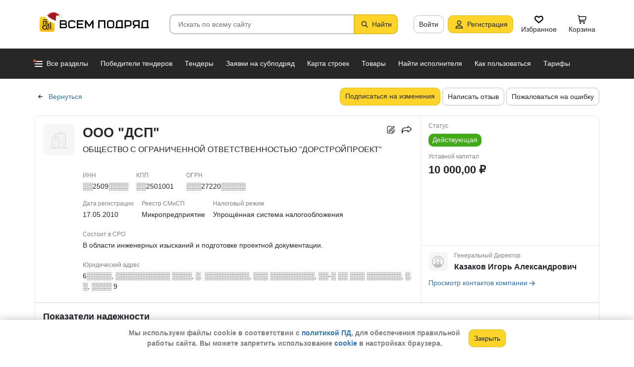

--- FILE ---
content_type: image/svg+xml
request_url: https://vsem-podryad.ru/bundle/0/images/restricted-banner-bg.svg
body_size: 2479
content:
<svg width="1140" height="213" viewBox="0 0 1140 213" fill="none" xmlns="http://www.w3.org/2000/svg"><g clip-path="url(#clip0_20313_85571)"><mask id="a" style="mask-type:luminance" maskUnits="userSpaceOnUse" x="0" y="0" width="1140" height="213"><path d="M1132 0H8a8 8 0 00-8 8v197a8 8 0 008 8h1124a8 8 0 008-8V8a8 8 0 00-8-8z" fill="#fff"/></mask><g mask="url(#a)"><path d="M1132 0H8a8 8 0 00-8 8v197a8 8 0 008 8h1124a8 8 0 008-8V8a8 8 0 00-8-8z" fill="#FED42B"/><path d="M932.75-9h462l-28.87 28.875L1337 48.75l-28.88 28.875-28.87 28.875-28.87 28.875-28.88 28.875-28.88 28.875L1163.75 222H644l28.875-28.875 28.875-28.875 28.875-28.875L759.5 106.5l28.875-28.875L817.25 48.75l28.875-28.875L875-9h57.75z" fill="url(#paint0_radial_20313_85571)"/><path d="M1106 222h-57.75m57.75 0l28.88-28.875M1106 222h57.75l28.87-28.875M1106 222l57.75-57.75M1048.25 222l231-231m-231 231H990.5m144.38-28.875H672.875m462.005 0l28.87-28.875m-28.87 28.875h57.74m0 0l28.88-28.875m-57.75 0h-462m462 0l28.87-28.875m-28.87 28.875h57.75M1337-9h-57.75M1337-9l-28.88 28.875M1337-9h57.75l-28.87 28.875M1279.25-9h-57.75m86.62 28.875H846.125m461.995 0l-28.87 28.875m28.87-28.875h57.76m0 0L1337 48.75M1106-9h-57.75M1106-9h57.75M1106-9L990.5 106.5M1048.25-9H990.5m57.75 0l-231 231m346.5-231h57.75m-57.75 0l-231 231m57.75-115.5h-231m231 0h231m-231 0l-28.875 28.875M990.5-9h-57.75m57.75 0l-86.625 86.625M932.75-9H875l-28.875 28.875M932.75-9l-231 231M903.875 77.625L759.5 222M903.875 77.625h-115.5m115.5 0h346.505m-404.255-57.75L817.25 48.75M701.75 222H644l28.875-28.875M701.75 222h57.75m57.75 0H759.5m57.75 0H875M1221.5-9l-231 231m0 0h-57.75m0 0H875m-202.125-28.875l28.875-28.875M875 222l86.625-86.625m0 0h-231m231 0h230.995M759.5 106.5l28.875-28.875M759.5 106.5l-28.875 28.875m57.75-57.75L817.25 48.75m-86.625 86.625L701.75 164.25m115.5-115.5h462m0 0l-28.87 28.875m28.87-28.875H1337m-144.38 86.625l28.88-28.875m-28.88 28.875h57.76m-28.88 28.875l28.88-28.875M1221.5 106.5l28.88-28.875M1221.5 106.5h57.75m-28.87 28.875l28.87-28.875m-28.87-28.875h57.74m-28.87 28.875l28.87-28.875m0 0L1337 48.75" stroke="#3D3D3D"/><path d="M586 134.875L614.875 106h115.5v86.625L701.5 221.5H586v-86.625z" fill="url(#paint1_radial_20313_85571)"/><path d="M586 134.875L614.875 106h115.5v86.625L701.5 221.5H586v-86.625z" fill="url(#paint2_linear_20313_85571)"/><path d="M614.875 106L586 134.875h115.5L730.375 106h-115.5z" fill="#C4C4C4"/><path d="M614.875 106L586 134.875h115.5L730.375 106h-115.5z" fill="url(#paint3_linear_20313_85571)"/><path fill-rule="evenodd" clip-rule="evenodd" d="M701.5 221.5v-86.625L730.375 106v86.625L701.5 221.5z" fill="url(#paint4_radial_20313_85571)"/><path fill-rule="evenodd" clip-rule="evenodd" d="M701.5 221.5v-86.625L730.375 106v86.625L701.5 221.5z" fill="url(#paint5_linear_20313_85571)"/><path d="M817-38.5l28.875-28.875h115.5V19.25L932.5 48.125H817V-38.5z" fill="url(#paint6_radial_20313_85571)"/><path d="M817-38.5l28.875-28.875h115.5V19.25L932.5 48.125H817V-38.5z" fill="url(#paint7_linear_20313_85571)"/><path d="M817-38.5l28.875-28.875h115.5V19.25L932.5 48.125H817V-38.5z" fill="url(#paint8_linear_20313_85571)"/><path fill-rule="evenodd" clip-rule="evenodd" d="M932.5 48.125V-38.5L990-96v86.625l-57.5 57.5z" fill="url(#paint9_radial_20313_85571)"/><path fill-rule="evenodd" clip-rule="evenodd" d="M932.5 48.125V-38.5L990-96v86.625l-57.5 57.5z" fill="url(#paint10_linear_20313_85571)"/><path fill-rule="evenodd" clip-rule="evenodd" d="M932.5 48.125V-38.5L990-96v86.625l-57.5 57.5z" fill="url(#paint11_linear_20313_85571)"/><path d="M826 126.125l28.875-28.875h115.5v86.625L941.5 212.75H826v-86.625z" fill="url(#paint12_radial_20313_85571)"/><path d="M826 126.125l28.875-28.875h115.5v86.625L941.5 212.75H826v-86.625z" fill="url(#paint13_linear_20313_85571)"/><path d="M826 126.125l28.875-28.875h115.5v86.625L941.5 212.75H826v-86.625z" fill="url(#paint14_linear_20313_85571)"/><path d="M876 76.125l-50 50h115.5l50-50H876z" fill="#C4C4C4"/><path d="M876 76.125l-50 50h115.5l50-50H876z" fill="url(#paint15_linear_20313_85571)"/><path d="M876 76.125l-50 50h115.5l50-50H876z" fill="url(#paint16_linear_20313_85571)"/><path fill-rule="evenodd" clip-rule="evenodd" d="M941.5 212.75v-86.625L991.625 76v86.625L941.5 212.75z" fill="url(#paint17_radial_20313_85571)"/><path fill-rule="evenodd" clip-rule="evenodd" d="M941.5 212.75v-86.625L991.625 76v86.625L941.5 212.75z" fill="url(#paint18_linear_20313_85571)"/><path fill-rule="evenodd" clip-rule="evenodd" d="M941.5 212.75v-86.625L991.625 76v86.625L941.5 212.75z" fill="url(#paint19_linear_20313_85571)"/><path fill-rule="evenodd" clip-rule="evenodd" d="M941.5 212.75v-86.625L991.625 76v86.625L941.5 212.75z" fill="url(#paint20_linear_20313_85571)"/></g><path fill-rule="evenodd" clip-rule="evenodd" d="M1029.35 24.11h5.09c1.44 0 2.62 1.109 2.62 2.466 0 .653-.27 1.25-.72 1.692.62.479 1.01 1.202 1.01 2.008 0 1.432-1.24 2.603-2.76 2.603h-5.24v-8.77zm91.82 0h4.65v7.4h.58v1.37h-8.72v-1.37h.87v-4.934c0-1.357 1.18-2.467 2.62-2.467zm3.2 7.4v-6.03h-3.2c-.64 0-1.17.493-1.17 1.096v4.933h4.37zm-7.91-7.401h-4.95c-1.44 0-2.62 1.11-2.62 2.467v1.37c0 1.084.75 2.01 1.79 2.34l-1.79 2.593h1.74l1.7-2.466h2.67v2.466h1.46v-8.77zm-1.46 1.37v3.564h-3.49c-.64 0-1.16-.494-1.16-1.096v-1.371c0-.603.52-1.096 1.16-1.096h3.49zm-14.97-1.37h4.95c1.44 0 2.62 1.11 2.62 2.467v1.918c0 1.357-1.18 2.467-2.62 2.467h-3.49v1.918h-1.46v-8.77zm1.46 1.37v4.112h3.49c.64 0 1.16-.494 1.16-1.096v-1.919c0-.603-.52-1.096-1.16-1.096h-3.49zm-8.21-1.37h4.66v7.4h.58v1.37h-8.73v-1.37h.87v-4.933c0-1.357 1.18-2.467 2.62-2.467zm3.2 7.4v-6.03h-3.2c-.64 0-1.16.494-1.16 1.097v4.933h4.36zm-25.24-7.4h7.86v8.77h-1.46v-7.4h-4.94v7.4h-1.46v-8.77zm-13.23 0l3.49 5.065 3.49-5.065h1.16v8.77h-1.45v-5.832l-3.2 4.643-3.2-4.643v5.832h-1.46v-8.77h1.17zm-10.06 0h7.28v1.37h-5.82v2.193h4.94v1.37h-4.94v2.467h5.81v1.37h-7.27v-8.77zm35.54 0h2.62c1.44 0 2.62 1.11 2.62 2.467v3.837c0 1.357-1.18 2.466-2.62 2.466h-2.62c-1.44 0-2.62-1.11-2.62-2.466v-3.837c0-1.357 1.18-2.467 2.62-2.467zm0 1.37h2.62c.64 0 1.16.494 1.16 1.097v3.837c0 .603-.52 1.096-1.16 1.096h-2.62c-.64 0-1.16-.493-1.16-1.096v-3.837c0-.603.52-1.097 1.16-1.097zm-42.23-1.37h2.62c1.44 0 2.62 1.11 2.62 2.467h-1.46c0-.603-.52-1.096-1.16-1.096h-2.62c-.64 0-1.16.493-1.16 1.096v3.837c0 .603.52 1.096 1.16 1.096h2.62c.64 0 1.16-.493 1.16-1.096h1.46c0 1.357-1.18 2.466-2.62 2.466h-2.62c-1.44 0-2.62-1.11-2.62-2.466v-3.837c0-1.357 1.18-2.467 2.62-2.467zm-10.45 4.934v2.466h3.92c.72 0 1.31-.555 1.31-1.233s-.59-1.233-1.31-1.233h-3.92zm0-3.564v2.193h3.78c.64 0 1.16-.493 1.16-1.096 0-.603-.52-1.097-1.16-1.097h-3.78z" fill="#fff"/><path fill-rule="evenodd" clip-rule="evenodd" d="M1007.41 22.776a2.387 2.387 0 012.39-2.383h11.43c.63.001 1.24.252 1.69.699.44.447.69 1.053.69 1.684v11.436c0 .631-.25 1.237-.69 1.684-.45.447-1.06.698-1.69.698h-11.43a2.387 2.387 0 01-2.39-2.382V22.776z" fill="#FED42B"/><path fill-rule="evenodd" clip-rule="evenodd" d="M1007.41 22.776a2.387 2.387 0 012.39-2.383h11.43c.63.001 1.24.252 1.69.699.44.447.69 1.053.69 1.684v11.436c0 .631-.25 1.237-.69 1.684-.45.447-1.06.698-1.69.698h-11.43a2.387 2.387 0 01-2.39-2.382V22.776z" fill="url(#paint21_linear_20313_85571)"/><path fill-rule="evenodd" clip-rule="evenodd" d="M1011.06 24.855h4.55v2.365h-.79v-1.637h-2.97v3.446c-.28.09-.55.217-.79.377v-4.551zm7.52-2.183h1.59v.364h.59v.728h-.59v.364h-.4v10.188l-.79-.42v-9.769h-.4v-.364h-7.52v-.728h7.52v-.364zm-4.55 5.823v.535a3.51 3.51 0 00-.79-.159v-1.104h4.55v5.5l-.79-.42v-4.352h-2.97zm1.58.727h.79v1.456h-.79v-1.456zm-2.37-3.093h.79v1.092h-.79V26.13z" fill="#000"/><path fill-rule="evenodd" clip-rule="evenodd" d="M1012.94 29.404c1.48 0 2.67 1.1 2.67 2.456 0 .31-.06.616-.18.9l1.65.878c.19.1.26.324.15.496a.418.418 0 01-.54.134l-1.66-.878c-.49.565-1.24.926-2.09.926-1.48 0-2.67-1.1-2.67-2.456 0-1.357 1.19-2.456 2.67-2.456zm-.21 1.075c.39 0 .74.148.99.386a1.662 1.662 0 00-.71-.158c-.88 0-1.59.652-1.59 1.456 0 .067-.08-.3-.08-.41 0-.704.62-1.274 1.39-1.274zm1.54.159a1.95 1.95 0 00-1.33-.506c-.52 0-.99.193-1.33.506-.34.313-.55.745-.55 1.222 0 .478.21.91.55 1.223.34.313.81.506 1.33.506s.99-.194 1.33-.506c.34-.314.55-.746.55-1.223 0-.477-.21-.91-.55-1.222z" fill="#000"/></g><defs><linearGradient id="paint2_linear_20313_85571" x1="635.875" y1="73.5" x2="630.196" y2="181.201" gradientUnits="userSpaceOnUse"><stop stop-color="#B7B7B7"/><stop offset="1" stop-color="#3E3E3E"/></linearGradient><linearGradient id="paint3_linear_20313_85571" x1="667.375" y1="114.5" x2="632.439" y2="179.658" gradientUnits="userSpaceOnUse"><stop stop-color="#A4A4A4"/><stop offset="1" stop-color="#646464"/></linearGradient><linearGradient id="paint5_linear_20313_85571" x1="635.875" y1="73.5" x2="630.196" y2="181.201" gradientUnits="userSpaceOnUse"><stop stop-color="#B3B3B3"/><stop offset="1" stop-color="#2D2D2D"/></linearGradient><linearGradient id="paint7_linear_20313_85571" x1="866.875" y1="-99.875" x2="861.196" y2="7.826" gradientUnits="userSpaceOnUse"><stop stop-color="#B7B7B7"/><stop offset="1" stop-color="#3E3E3E"/></linearGradient><linearGradient id="paint8_linear_20313_85571" x1="902.804" y1="-38.708" x2="896.606" y2="44.965" gradientUnits="userSpaceOnUse"><stop stop-color="#FFC164"/><stop offset="1" stop-color="#B66F06"/></linearGradient><linearGradient id="paint10_linear_20313_85571" x1="866.875" y1="-99.875" x2="861.196" y2="7.826" gradientUnits="userSpaceOnUse"><stop stop-color="#B3B3B3"/><stop offset="1" stop-color="#2D2D2D"/></linearGradient><linearGradient id="paint11_linear_20313_85571" x1="919.816" y1="-60.229" x2="911.765" y2="44.133" gradientUnits="userSpaceOnUse"><stop stop-color="#FED42B"/><stop offset="1" stop-color="#8E6800"/></linearGradient><linearGradient id="paint13_linear_20313_85571" x1="875.875" y1="64.75" x2="870.196" y2="172.451" gradientUnits="userSpaceOnUse"><stop stop-color="#B7B7B7"/><stop offset="1" stop-color="#3E3E3E"/></linearGradient><linearGradient id="paint14_linear_20313_85571" x1="911.804" y1="125.917" x2="905.606" y2="209.59" gradientUnits="userSpaceOnUse"><stop stop-color="#000E8E"/><stop offset="1" stop-color="#0622B6"/></linearGradient><linearGradient id="paint15_linear_20313_85571" x1="907.375" y1="105.75" x2="872.439" y2="170.908" gradientUnits="userSpaceOnUse"><stop stop-color="#A4A4A4"/><stop offset="1" stop-color="#646464"/></linearGradient><linearGradient id="paint16_linear_20313_85571" x1="898" y1="70.625" x2="882.798" y2="140.823" gradientUnits="userSpaceOnUse"><stop stop-color="#1C2CD8"/><stop offset="1" stop-color="#2B33FE"/></linearGradient><linearGradient id="paint18_linear_20313_85571" x1="875.875" y1="64.75" x2="870.196" y2="172.451" gradientUnits="userSpaceOnUse"><stop stop-color="#B3B3B3"/><stop offset="1" stop-color="#2D2D2D"/></linearGradient><linearGradient id="paint19_linear_20313_85571" x1="928.816" y1="104.396" x2="920.765" y2="208.759" gradientUnits="userSpaceOnUse"><stop stop-color="#FED42B"/><stop offset="1" stop-color="#8E6800"/></linearGradient><linearGradient id="paint20_linear_20313_85571" x1="995" y1="105.125" x2="938.125" y2="169.126" gradientUnits="userSpaceOnUse"><stop stop-color="#737CE1"/><stop offset="1" stop-color="#2B33FE"/></linearGradient><linearGradient id="paint21_linear_20313_85571" x1="1015.51" y1="20.395" x2="1015.68" y2="36.623" gradientUnits="userSpaceOnUse"><stop stop-color="#FED42B"/><stop offset="1" stop-color="#FFB800"/></linearGradient><radialGradient id="paint0_radial_20313_85571" cx="0" cy="0" r="1" gradientUnits="userSpaceOnUse" gradientTransform="matrix(-294.50157 170.99826 -117.30704 -202.03192 1043.5 30)"><stop stop-color="#484848"/><stop offset="1"/></radialGradient><radialGradient id="paint1_radial_20313_85571" cx="0" cy="0" r="1" gradientUnits="userSpaceOnUse" gradientTransform="matrix(-294.50157 170.99826 -117.30704 -202.03192 667.875 29.5)"><stop stop-color="#484848"/><stop offset="1"/></radialGradient><radialGradient id="paint4_radial_20313_85571" cx="0" cy="0" r="1" gradientUnits="userSpaceOnUse" gradientTransform="matrix(-294.50157 170.99826 -117.30704 -202.03192 667.875 29.5)"><stop stop-color="#484848"/><stop offset="1"/></radialGradient><radialGradient id="paint6_radial_20313_85571" cx="0" cy="0" r="1" gradientUnits="userSpaceOnUse" gradientTransform="matrix(-294.50157 170.99826 -117.30704 -202.03192 898.875 -143.875)"><stop stop-color="#484848"/><stop offset="1"/></radialGradient><radialGradient id="paint9_radial_20313_85571" cx="0" cy="0" r="1" gradientUnits="userSpaceOnUse" gradientTransform="matrix(-294.50157 170.99826 -117.30704 -202.03192 898.875 -143.875)"><stop stop-color="#484848"/><stop offset="1"/></radialGradient><radialGradient id="paint12_radial_20313_85571" cx="0" cy="0" r="1" gradientUnits="userSpaceOnUse" gradientTransform="matrix(-294.50157 170.99826 -117.30704 -202.03192 907.875 20.75)"><stop stop-color="#484848"/><stop offset="1"/></radialGradient><radialGradient id="paint17_radial_20313_85571" cx="0" cy="0" r="1" gradientUnits="userSpaceOnUse" gradientTransform="matrix(-294.50157 170.99826 -117.30704 -202.03192 907.875 20.75)"><stop stop-color="#484848"/><stop offset="1"/></radialGradient><clipPath id="clip0_20313_85571"><path fill="#fff" d="M0 0h1140v213H0z"/></clipPath></defs></svg>

--- FILE ---
content_type: image/svg+xml
request_url: https://vsem-podryad.ru/bundle/176847246/images/not-found.svg
body_size: 1671
content:
<svg width="159" height="103" viewBox="0 0 159 103" fill="none" xmlns="http://www.w3.org/2000/svg"><path d="M87.933 48.354L43.885 66.901C36.6 69.969 12.091 72.53 3.48 65.576c.801 4.167 2.148 7.55 3.747 10.267 1.278 2.172 2.089 3.256 3.54 4.636 2.734 2.602 5.63 3.644 7.948 4.968l18.215 9.605C40.905 97.702 51.37 103 61.438 103c1.414 0 2.736-.132 3.975-.372 9.788-1.9 14.393-10.542 18.215-13.869 7.134 3.057 26.39 4.067 38.749 3.974 5.299-.993 9.964-1.913 15.826-4.35l20.605-8.566-70.874-31.463z" fill="#0DA1FF"/><path d="M56.988 87.06c-5.59 1.397-14.035.897-18.862-1.115-4.826-2.011-4.207-4.774 1.384-6.17 5.59-1.397 14.035-.898 18.862 1.114 4.826 2.012 4.207 4.775-1.384 6.171z" stroke="#434343" stroke-width="4"/><path d="M40 78.5a1 1 0 102 0h-2zm93-11a1 1 0 002 0h-2zM42 77.924a1 1 0 00-2 0h2zm-2-5.182a1 1 0 102 0h-2zm2-1.151a1 1 0 10-2 0h2zm-2-5.182a1 1 0 102 0h-2zm2-1.151a1 1 0 10-2 0h2zm-2-5.182a1 1 0 002 0h-2zm1.977-1.218a1 1 0 10-1.995.141l1.995-.14zm-3.686-3.942a1 1 0 101.51-1.31l-1.51 1.31zm.603-2.218a1 1 0 00-1.31 1.511l1.31-1.51zm-5.393-.18a1 1 0 00.14-1.995l-.14 1.995zM32.273 50.5a1 1 0 100 2v-2zm-6.546 2a1 1 0 100-2v2zM24.5 50.482a1 1 0 10-.14 1.995l.14-1.995zm-5.393-.18a1 1 0 001.31-1.511l-1.31 1.51zm.603-2.218a1 1 0 10-1.51 1.31l1.51-1.31zm-3.686-3.942A1 1 0 1018.018 44l-1.995.14zM18 42.954a1 1 0 00-2 0h2zm-2-4.909a1 1 0 002 0h-2zm2-1.09a1 1 0 00-2 0h2zm-2-4.91a1 1 0 002 0h-2zM18.018 31a1 1 0 10-1.995-.14l1.995.14zm.18-5.393a1 1 0 001.511 1.31l-1.51-1.31zm2.218.603a1 1 0 10-1.31-1.51l1.31 1.51zm3.942-3.686a1 1 0 10.141 1.995l-.14-1.995zM25.51 24.5a1 1 0 100-2v2zm4.591-2a1 1 0 100 2v-2zm1.02 2a1 1 0 100-2v2zm4.591-2a1 1 0 100 2v-2zm1.02 2a1 1 0 100-2v2zm4.591-2a1 1 0 100 2v-2zm1.02 2a1 1 0 100-2v2zm4.591-2a1 1 0 000 2v-2zm1.02 2a1 1 0 100-2v2zm4.591-2a1 1 0 100 2v-2zm1.02 2a1 1 0 000-2v2zm4.592-2a1 1 0 100 2v-2zm1.02 2a1 1 0 000-2v2zm4.59-2a1 1 0 100 2v-2zm1.02 2a1 1 0 100-2v2zm4.592-2a1 1 0 100 2v-2zm1.02 2a1 1 0 100-2v2zm4.59-2a1 1 0 100 2v-2zm1.021 2a1 1 0 100-2v2zm4.591-2a1 1 0 100 2v-2zm1.02 2a1 1 0 100-2v2zm4.591-2a1 1 0 100 2v-2zm1.02 2a1 1 0 100-2v2zm4.591-2a1 1 0 100 2v-2zm1.02 2a1 1 0 100-2v2zm4.591-2a1 1 0 000 2v-2zm1.02 2a1 1 0 100-2v2zm4.591-2a1 1 0 000 2v-2zm1.021 2a1 1 0 000-2v2zm4.591-2a1 1 0 100 2v-2zm1.02 2a1 1 0 000-2v2zm4.591-2a1 1 0 100 2v-2zm1.02 2a1 1 0 000-2v2zm4.591-2a1 1 0 000 2v-2zm1.02 2a1 1 0 000-2v2zm4.591-2a1 1 0 000 2v-2zm1.011 2.018a1 1 0 00.141-1.995l-.141 1.995zm5.393.18a1 1 0 00-1.31 1.511l1.31-1.51zm-.603 2.218a1 1 0 101.511-1.31l-1.511 1.31zm3.686 3.942a1 1 0 10-1.995.141l1.995-.14zM133 31.968a1 1 0 002 0h-2zm2 4.207a1 1 0 00-2 0h2zm-2 .935a1 1 0 002 0h-2zm2 4.208a1 1 0 00-2 0h2zm-2 .935a1 1 0 002 0h-2zm2 4.208a1 1 0 00-2 0h2zm-2 .935a1 1 0 002 0h-2zm2 4.208a1 1 0 00-2 0h2zm-2 .935a1 1 0 002 0h-2zm2 4.208a1 1 0 00-2 0h2zm-2 .935a1 1 0 002 0h-2zm2 4.208a1 1 0 00-2 0h2zm-2 .935a1 1 0 002 0h-2zm2 4.207a1 1 0 00-2 0h2zM42 78.5v-.576h-2v.576h2zm0-5.758v-1.151h-2v1.151h2zm0-6.333v-1.151h-2v1.151h2zm0-6.333V59.5h-2v.576h2zm0-.576c0-.216-.008-.43-.023-.642L39.982 59c.012.165.018.332.018.501h2zm-2.198-5.894a9.04 9.04 0 00-.908-.908l-1.31 1.511c.252.219.488.455.707.707l1.51-1.31zm-6.16-3.083A9.096 9.096 0 0033 50.5v2c.169 0 .336.006.5.018l.142-1.995zM33 50.5h-.727v2H33v-2zm-7.273 0H25v2h.727v-2zm-.727 0c-.169 0-.336-.006-.5-.018l-.142 1.995c.212.015.426.023.642.023v-2zm-4.584-1.71a7.039 7.039 0 01-.707-.706l-1.51 1.31c.28.324.583.627.907.908l1.31-1.511zM18.018 44a7.093 7.093 0 01-.018-.5h-2c0 .216.008.43.023.642L18.018 44zM18 43.5v-.545h-2v.545h2zm0-5.455v-1.09h-2v1.09h2zm0-6V31.5h-2v.545h2zm0-.545c0-.169.006-.336.018-.5l-1.995-.142A9.096 9.096 0 0016 31.5h2zm1.71-4.584c.218-.252.454-.488.706-.707l-1.31-1.51a9.04 9.04 0 00-.908.907l1.511 1.31zm4.79-2.398c.164-.012.331-.018.5-.018v-2c-.216 0-.43.008-.642.023l.141 1.995zm.5-.018h.51v-2H25v2zm5.101 0h1.02v-2h-1.02v2zm5.611 0h1.02v-2h-1.02v2zm5.611 0h1.02v-2h-1.02v2zm5.611 0h1.02v-2h-1.02v2zm5.611 0h1.02v-2h-1.02v2zm5.612 0h1.02v-2h-1.02v2zm5.61 0h1.02v-2h-1.02v2zm5.612 0h1.02v-2h-1.02v2zm5.61 0h1.021v-2h-1.02v2zm5.612 0h1.02v-2h-1.02v2zm5.611 0h1.02v-2h-1.02v2zm5.611 0h1.02v-2h-1.02v2zm5.611 0h1.02v-2h-1.02v2zm5.611 0h1.021v-2h-1.021v2zm5.612 0h1.02v-2h-1.02v2zm5.611 0h1.02v-2h-1.02v2zm5.611 0h1.02v-2h-1.02v2zm5.611 0h.51v-2h-.51v2zm.51 0c.169 0 .336.006.501.018l.141-1.995A9.094 9.094 0 00126 22.5v2zm4.584 1.71c.252.218.488.454.707.706l1.511-1.31a9.045 9.045 0 00-.908-.908l-1.31 1.511zm2.398 4.79c.012.164.018.331.018.5h2c0-.216-.008-.43-.023-.642l-1.995.141zm.018.5v.468h2V31.5h-2zm0 4.675v.935h2v-.935h-2zm0 5.143v.935h2v-.935h-2zm0 5.143v.935h2v-.935h-2zm0 5.143v.935h2v-.935h-2zm0 5.143v.935h2v-.935h-2zm0 5.143v.935h2v-.935h-2zm0 5.142v.468h2v-.468h-2z" fill="#434343"/><path d="M7.227 75.843H1.825l8.942 4.636c-1.45-1.38-2.262-2.464-3.54-4.636zm115.151 16.89c-12.36.093-31.616-.917-38.75-3.974-3.821 3.327-8.426 11.969-18.215 13.869l56.965-9.895z" fill="#DFF3FF"/><path d="M10.767 80.48l-8.942-4.637H.5l13.777 7.246c-1.161-.683-2.35-1.506-3.51-2.61z" fill="#DFF3FF"/><path d="M73.318 70.283l.044 7.215 6.093-3.713-6.137-3.502z" fill="#434343"/><path d="M73.173 56.282l.08 14.115 6.137 3.501 12.193-7.112-1.644-4.248-4.493.747-1.643-4.248-4.494.746-1.643-4.248-4.493.747z" fill="#fff"/><path d="M77.666 55.535l1.643 4.248 27.965-49.01-6.137-3.502-27.964 49.01 4.493-.746zm12.274 7.003l1.643 4.248 27.964-49.01-6.137-3.502-27.964 49.01 4.493-.746z" fill="#FEC52B"/><path d="M83.803 59.036l1.643 4.249 27.964-49.01-6.136-3.502-27.965 49.01 4.494-.747z" fill="#434343"/><path d="M101.136 7.271l6.137 3.502 6.137 3.501 6.136 3.502 1.671-2.929a5 5 0 00-1.865-6.82l-9.724-5.55a5 5 0 00-6.821 1.866l-1.671 2.928z" fill="#0DA1FF"/><path d="M133.638 83.129l-60.277-5.63 54.647-10.268 5.63 15.898z" fill="url(#paint0_linear_17006_80420)"/><defs><linearGradient id="paint0_linear_17006_80420" x1="73.361" y1="77.498" x2="110.786" y2="55.64" gradientUnits="userSpaceOnUse"><stop/><stop offset="1" stop-color="#97B9D3" stop-opacity="0"/></linearGradient></defs></svg>

--- FILE ---
content_type: image/svg+xml
request_url: https://vsem-podryad.ru/bundle/0/images/icons/error-icn.svg
body_size: 166
content:
<svg width="26" height="26" viewBox="0 0 26 26" fill="none" xmlns="http://www.w3.org/2000/svg"><path stroke="null" stroke-width="6" fill="#EF340A" d="M13 4.62c4.628 0 8.38 3.884 8.38 8.465 0 4.58-3.752 8.294-8.38 8.294-4.628 0-8.38-3.713-8.38-8.294S8.373 4.62 13 4.62zm-1.834 5.559a.698.698 0 10-.987.987L12.012 13l-1.833 1.834a.698.698 0 10.987.987L13 13.988l1.834 1.833a.698.698 0 10.987-.987L13.988 13l1.833-1.834a.698.698 0 00-.987-.987L13 12.012l-1.834-1.833z" clip-rule="evenodd" fill-rule="evenodd"/></svg>